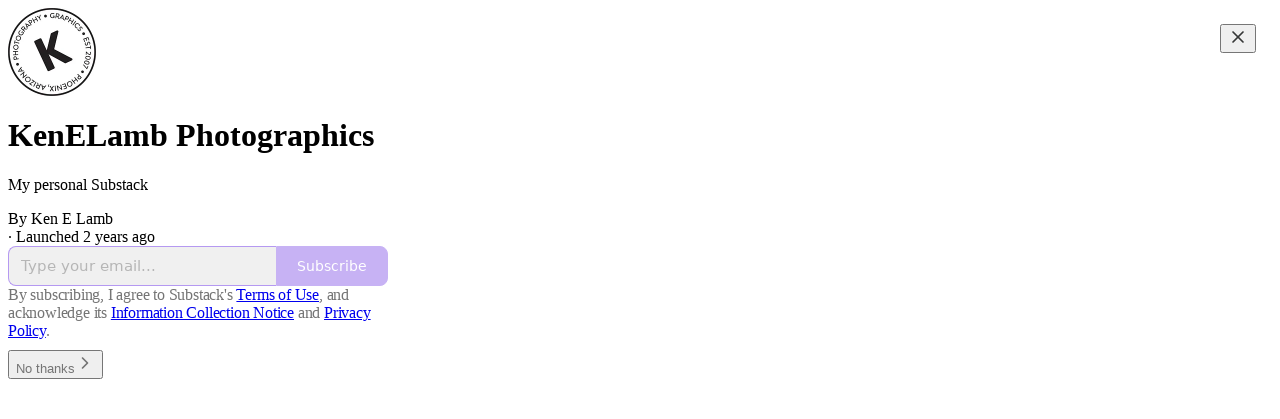

--- FILE ---
content_type: application/javascript
request_url: https://substackcdn.com/bundle/static/js/550.8e927678.js
body_size: 5388
content:
"use strict";(self.webpackChunksubstack=self.webpackChunksubstack||[]).push([["550"],{3680:function(t,i,e){e.d(i,{A:()=>s});var a=e(69277),o=e(70408),d=e(4006),l=e(97731);let s=t=>(0,d.FD)(l.A,(0,o._)((0,a._)({},t),{name:"CloseIcon",svgParams:{height:20,width:20,stroke:"#666666"},children:[(0,d.Y)("path",{d:"M15 5L5 15",strokeWidth:"1.5",strokeLinecap:"round","stroke-linejoin":"round"}),(0,d.Y)("path",{d:"M5 5L15 15",strokeWidth:"1.5",strokeLinecap:"round","stroke-linejoin":"round"})]}))},291:function(t,i,e){e.d(i,{Ay:()=>f,ab:()=>w,v1:()=>A,vj:()=>I});var a=e(99851),o=e(69277),d=e(79785),l=e(69843),s=e.n(l),n=e(98023),r=e.n(n),p=e(17402),u=e(15734),c=e.n(u),h=e(17515),m=e(85478),U=e(86500),y=e(68349),v=e(93946),g=e(16291),E=e(82776);function M(){let t=(0,d._)(["This will remove your audio. Are you sure?"]);return M=function(){return t},t}function T(){let t=(0,d._)(["This will remove your video. Are you sure?"]);return T=function(){return t},t}function _(){let t=(0,d._)(["File too large. Your file is ","; the maximum is ",".  Try encoding at a lower bitrate."]);return _=function(){return t},t}function x(){let t=(0,d._)(["It looks like your file is empty (0 bytes). Please check that the file you are trying to upload is not corrupted."]);return x=function(){return t},t}let w="audio/mpeg,audio/mp3,audio/m4a,audio/x-m4a,audio/aac,audio/aiff,audio/x-aiff,audio/amr,audio/flac,audio/ogg,audio/wav,audio/x-wav",I="video/*";class f extends p.Component{componentDidMount(){this.syncUploads()}componentWillUnmount(){this.clearSyncMediaUploadTimeouts(),this.stopUpdatingTranscodingTime()}componentDidUpdate(t,i){t.mediaUploadId!==this.props.mediaUploadId&&null===this.props.mediaUploadId&&(this.clearSyncMediaUploadTimeouts(),this.stopUpdatingTranscodingTime(),this.setState({mediaUpload:null,audioExtractMediaUploadId:null,audioExtractMediaUpload:null,audioExtractPreviewMediaUploadId:null,audioExtractPreviewMediaUpload:null})),this.checkTranscodeStates(i),this.checkForNewUploads(t)}getMediaUploadId(){return this.state.mediaUploadId}stopUpdatingTranscodingTime(){clearTimeout(this.updateTranscodingTimeout),this.updateTranscodingTimeout=null}getEstimatedTranscodingTime(){let t=1,i=0,e=new Date().getTime(),{mediaUpload:a}=this.state;if((null==a?void 0:a.state)==="uploaded"&&a.uploaded_at&&a.duration&&a.duration>0){let o="video"===this.props.mediaType?.7:.03,d=1e3*Math.max("video"===this.props.mediaType?60:5,a.duration*o),l=Math.max(0,d-Math.max(0,Date.now()-new Date(a.uploaded_at).getTime()));t=Math.max(0,1-l/d),this.state.timeLeft&&this.state.timeLeft<l&&this.state.estimatedTimeLeftAt-Date.now()<5e3?(i=this.state.timeLeft,e=this.state.estimatedTimeLeftAt):i=l}return{estimatedTimeLeftAt:e,percentComplete:t,timeLeft:i}}render(){return this.props,this.state,console.error("render must be implemented by child class"),null}constructor(t,i){var e;super(t,i),e=this,(0,a._)(this,"updateTranscodingTimeout",void 0),(0,a._)(this,"syncMediaUploadTimeout",void 0),(0,a._)(this,"syncAudioExtractMediaUploadTimeout",void 0),(0,a._)(this,"syncAudioExtractPreviewMediaUploadTimeout",void 0),(0,a._)(this,"optionsDropdown",void 0),(0,a._)(this,"syncingMediaUpload",void 0),(0,a._)(this,"syncingAudioExtractMediaUpload",void 0),(0,a._)(this,"syncingAudioExtractPreviewMediaUpload",void 0),(0,a._)(this,"i18n",void 0),(0,a._)(this,"updateTranscodingTime",()=>{var t;this.updateTranscodingTimeout||(this.setState(this.getEstimatedTranscodingTime()),(null==(t=this.state.mediaUpload)?void 0:t.state)==="uploaded"&&(this.updateTranscodingTimeout=window.setTimeout(()=>{this.updateTranscodingTimeout=null,this.updateTranscodingTime()},1e3)))}),(0,a._)(this,"onMediaUpload",t=>{var i;let{mediaUpload:e}=t;clearTimeout(null!=(i=this.syncMediaUploadTimeout)?i:void 0),this.setState({mediaUploadId:null==e?void 0:e.id,mediaUpload:e},()=>{var t,i;this.syncUpload({uploadIdKey:"mediaUploadId",uploadKey:"mediaUpload",uploadTimeoutKey:"syncMediaUploadTimeout",uploadSyncingKey:"syncingMediaUpload",endpoint:"/api/v1/".concat(this.props.mediaType,"/upload/{id}")}),null==(t=(i=this.props).onChange)||t.call(i,{mediaUpload:e})})}),(0,a._)(this,"onAudioExtractMediaUpload",t=>{let{mediaUpload:i}=t;clearTimeout(this.syncAudioExtractMediaUploadTimeout),this.setState({audioExtractMediaUploadId:null==i?void 0:i.id,audioExtractMediaUpload:i},()=>{var t,e;this.syncUpload({uploadIdKey:"audioExtractMediaUploadId",uploadKey:"audioExtractMediaUpload",uploadTimeoutKey:"syncAudioExtractMediaUploadTimeout",uploadSyncingKey:"syncingAudioExtractMediaUpload",endpoint:"/api/v1/audio/upload/{id}"}),null==(t=(e=this.props).onAudioExtractChange)||t.call(e,{mediaUpload:i})})}),(0,a._)(this,"onAudioExtractPreviewMediaUpload",t=>{let{mediaUpload:i}=t;clearTimeout(this.onAudioExtractPreviewMediaUpload),this.setState({audioExtractPreviewMediaUploadId:null==i?void 0:i.id,audioExtractPreviewMediaUpload:i},()=>{var t,e;this.syncUpload({uploadIdKey:"audioExtractPreviewMediaUploadId",uploadKey:"audioExtractPreviewMediaUpload",uploadTimeoutKey:"syncAudioExtractPreviewMediaUploadTimeout",uploadSyncingKey:"syncingAudioExtractPreviewMediaUpload",endpoint:"/api/v1/audio/upload/{id}"}),null==(t=(e=this.props).onAudioExtractPreviewChange)||t.call(e,{mediaUpload:i})})}),(0,a._)(this,"onMediaUploadUpdated",t=>{var i,e;null==(i=(e=this.props).onChange)||i.call(e,{mediaUpload:(0,o._)({},this.props.mediaUpload,t)})}),(0,a._)(this,"removeUpload",function(){var t;let{skipConfirm:i=!1}=arguments.length>0&&void 0!==arguments[0]?arguments[0]:{},{iTemplate:a}=e.i18n,{mediaUploadId:o,mediaUpload:d}=e.state;!o||(i||["cancelled","error"].includes(null==d?void 0:d.state)||confirm(a((null==d?void 0:d.media_type)==="audio"?M():T())))&&(null==(t=e.optionsDropdown)||t.close(),e.clearSyncMediaUploadTimeouts(),e.setState({mediaUploadId:null,mediaUpload:null,audioExtractMediaUploadId:null,audioExtractMediaUpload:null,audioExtractPreviewMediaUploadId:null,audioExtractPreviewMediaUpload:null},()=>{var t,i,a,o,d,l;null==(t=(i=e.props).onChange)||t.call(i,{mediaUpload:null}),null==(a=(o=e.props).onAudioExtractChange)||a.call(o,{mediaUpload:null}),null==(d=(l=e.props).onAudioExtractPreviewChange)||d.call(l,{mediaUpload:null})}))}),(0,a._)(this,"syncUploads",()=>{this.syncUpload({uploadIdKey:"mediaUploadId",uploadKey:"mediaUpload",uploadTimeoutKey:"syncMediaUploadTimeout",uploadSyncingKey:"syncingMediaUpload",endpoint:"/api/v1/".concat(this.props.mediaType,"/upload/{id}")}),this.syncUpload({uploadIdKey:"audioExtractMediaUploadId",uploadKey:"audioExtractMediaUpload",uploadTimeoutKey:"syncAudioExtractMediaUploadTimeout",uploadSyncingKey:"syncingAudioExtractMediaUpload",endpoint:"/api/v1/audio/upload/{id}"}),this.syncUpload({uploadIdKey:"audioExtractPreviewMediaUploadId",uploadKey:"audioExtractPreviewMediaUpload",uploadTimeoutKey:"syncAudioExtractPreviewMediaUploadTimeout",uploadSyncingKey:"syncingAudioExtractPreviewMediaUpload",endpoint:"/api/v1/audio/upload/{id}"})}),(0,a._)(this,"getTimeoutDuration",t=>(0,g.A)(t).add(6e4,"milliseconds").isBeforeNow()?3e4:1e4),(0,a._)(this,"clearSyncMediaUploadTimeouts",()=>{this.syncMediaUploadTimeout&&clearTimeout(this.syncMediaUploadTimeout),this.syncAudioExtractMediaUploadTimeout&&clearTimeout(this.syncAudioExtractMediaUploadTimeout),this.syncAudioExtractPreviewMediaUploadTimeout&&clearTimeout(this.syncAudioExtractPreviewMediaUploadTimeout)}),(0,a._)(this,"syncUpload",async t=>{var i,e;let{uploadIdKey:a,uploadKey:o,uploadTimeoutKey:d,uploadSyncingKey:l,endpoint:s}=t,n=this.state[a],r=this.state[o];if(!n){r&&this.setState({[o]:null});return}if((null==r?void 0:r.state)!=="transcoded"&&!this[l]){this[l]=!0;try{let t=await c().get(s.replace("{id}",n));this.setState({[o]:t.body},()=>{"uploaded"!==t.body.state?this.stopUpdatingTranscodingTime():this.updateTranscodingTime()})}catch(t){alert((0,y.uX)(t))}this.state[o]&&(null==(i=this.state[o])?void 0:i.state)!=="uploaded"||(this[d]=window.setTimeout(()=>this.syncUpload({uploadIdKey:a,uploadKey:o,uploadTimeoutKey:d,uploadSyncingKey:l,endpoint:s}),this.getTimeoutDuration(null==(e=this.state[o])?void 0:e.created_at))),this[l]=!1}}),(0,a._)(this,"checkTranscodeStates",t=>{var i,e,a,o,d,l,s,n,r,p,u,c,h,m,U,y;(null==(i=this.state.mediaUpload)?void 0:i.state)==="transcoded"&&(null==(e=t.mediaUpload)?void 0:e.state)!==(null==(a=this.state.mediaUpload)?void 0:a.state)&&(null==(u=(c=this.props).onChange)||u.call(c,{mediaUpload:this.state.mediaUpload})),((null==(o=this.state.audioExtractMediaUpload)?void 0:o.state)==="transcoded"||(null==(d=this.state.audioExtractMediaUpload)?void 0:d.state)==="error")&&(null==(l=t.audioExtractMediaUpload)?void 0:l.state)!==(null==(s=this.state.audioExtractMediaUpload)?void 0:s.state)&&(null==(h=(m=this.props).onAudioExtractChange)||h.call(m,{mediaUpload:this.state.audioExtractMediaUpload})),(null==(n=this.state.audioExtractPreviewMediaUpload)?void 0:n.state)==="transcoded"&&(null==(r=t.audioExtractPreviewMediaUpload)?void 0:r.state)!==(null==(p=this.state.audioExtractPreviewMediaUpload)?void 0:p.state)&&(null==(U=(y=this.props).onAudioExtractPreviewChange)||U.call(y,{mediaUpload:this.state.audioExtractPreviewMediaUpload}))}),(0,a._)(this,"checkForNewUploads",t=>{var i,e,a,o,d,l;(t.mediaUpload!==this.props.mediaUpload||t.mediaUploadId!==this.props.mediaUploadId)&&this.setState({mediaUpload:null!=(i=this.props.mediaUpload)?i:null,mediaUploadId:null!=(e=this.props.mediaUploadId)?e:null}),(t.audioExtractMediaUpload!==this.props.audioExtractMediaUpload||t.audioExtractMediaUploadId!==this.props.audioExtractMediaUploadId)&&this.setState({audioExtractMediaUpload:null!=(a=this.props.audioExtractMediaUpload)?a:null,audioExtractMediaUploadId:null!=(o=this.props.audioExtractMediaUploadId)?o:null}),(t.audioExtractPreviewMediaUpload!==this.props.audioExtractPreviewMediaUpload||t.audioExtractPreviewMediaUploadId!==this.props.audioExtractPreviewMediaUploadId)&&this.setState({audioExtractPreviewMediaUpload:null!=(d=this.props.audioExtractPreviewMediaUpload)?d:null,audioExtractPreviewMediaUploadId:null!=(l=this.props.audioExtractPreviewMediaUploadId)?l:null})}),this.state={mediaUploadId:t.mediaUploadId,mediaUpload:t.mediaUpload||null,estimatedTimeLeftAt:null,timeLeft:0,percentComplete:1},this.updateTranscodingTimeout=null,this.syncMediaUploadTimeout=null,this.syncAudioExtractMediaUploadTimeout=null,this.syncAudioExtractPreviewMediaUploadTimeout=null,this.syncingMediaUpload=!1,this.syncingAudioExtractMediaUpload=!1,this.syncingAudioExtractPreviewMediaUpload=!1,this.i18n=I18N.i(t.language)}}f.contextType=m.W8;class A extends h.A{componentDidUpdate(t){this.props.initialFile!==t.initialFile&&(this.onFileSelected(this.props.initialFile),t.initialFile&&this.cancelUpload())}trackUploadClicked(){}onError(){var t,i,e;let{upload_state:a="uploading",customMessage:d,trackingContext:l={}}=arguments.length>0&&void 0!==arguments[0]?arguments[0]:{};(0,U.u4)(U.qY.MEDIA_UPLOAD_FAILED,(0,o._)({upload_state:a,media_upload_id:null==(t=this.state.mediaUpload)?void 0:t.id,post_id:this.props.postId,customMessage:d},l)),null==(i=(e=this.props).onUploadCanceled)||i.call(e),super.onError({upload_state:a},d)}render(){return console.error("render must be implemented by child class"),null}constructor(t,i){if(super(t,i),(0,a._)(this,"accepts",void 0),(0,a._)(this,"chunkSize",void 0),(0,a._)(this,"input",null),(0,a._)(this,"i18n",void 0),(0,a._)(this,"onUploadClicked",async()=>{this.trackUploadClicked()}),(0,a._)(this,"uploadToS3",async t=>{var i,e,a,d,l,s,n,r,p,u;let h;if((null==(i=this.state)?void 0:i.preuploading)||(null==(e=this.state)?void 0:e.uploading))return;null==(a=(d=this.props).onUploadStarted)||a.call(d),this.setState({preuploading:!0});let{iTemplate:m}=this.i18n;if(t.size>E.MAX_MEDIA_FILE_SIZE)return void this.onError({upload_state:"preupload",customMessage:m(_(),(0,E.formatBytes)(t.size),(0,E.formatBytes)(E.MAX_MEDIA_FILE_SIZE))});if(0===t.size)return void this.onError({upload_state:"preupload",customMessage:m(x())});this.props.postId||(this.props.setPostId?await (null==(l=(s=this.props).setPostId)?void 0:l.call(s)):console.warn("missing postId and cannot set postId, likely a non post editor")),this.setState({durationPromise:(0,v.nr)(t)});try{let i="video"===this.props.mediaType?"/api/v1/video/upload":"/api/v1/audio/upload";h=await c().post(i).query((0,o._)({filetype:t.type,fileSize:t.size,fileName:"".concat(null==t?void 0:t.name)},this.props.postId?{post_id:this.props.postId}:{})),(0,U.u4)(U.qY.MEDIA_UPLOAD_CREATED,{media_type:this.props.mediaType,file_size:t.size,file_type:t.type,parts_size:(null!=(n=h.body.multipartUploadUrls)?n:[]).length,post_id:this.props.postId})}catch(t){console.error("Failed to create media upload:",t),this.onError({upload_state:"preupload",customMessage:(0,y.uX)(t)});return}let{mediaUpload:g,multipartUploadId:M,multipartUploadUrls:T}=h.body,w=(null!=(r=null==g?void 0:g.parts)?r:[]).map(t=>t.etag).filter(Boolean);"created"===g.state&&w.length===T.length?(this.setState({mediaUpload:g,mediaUploadId:g.id}),await this.initTranscode(g,w)):"uploaded"===g.state||"transcoded"===g.state?null==(p=(u=this.props).onUpload)||p.call(u,h.body):(this.setState({preuploading:!1,mediaUpload:g,multipartUploadId:M,existingEtags:w}),(0,U.u4)(U.qY.MEDIA_UPLOAD_STARTED,{media_upload_id:g.id,media_type:this.props.mediaType,post_id:this.props.postId}),super.uploadFile(t,null,{urls:T,method:"PUT",withCredentials:!1,useFormData:!1,mediaUpload:g}))}),(0,a._)(this,"onFileSelected",async t=>{var i,e,a,o;if(this.setState({recording:!1}),t=t||(null==(e=this.input)||null==(i=e.files)?void 0:i[0]),this.input&&(this.input.value=""),t){if(!s()(this.props.maxVideoDurationSeconds))try{let i=await (0,v.nr)(t);if("number"==typeof i&&i>this.props.maxVideoDurationSeconds){(0,U.u4)(U.qY.VIDEO_UPLOAD_IN_NOTES_FAILED,{duration_seconds:i,reason:"too_long"}),null==(a=(o=this.props).onVideoTooLong)||a.call(o);return}}catch(t){console.warn("could not get video duration",t)}this.uploadToS3(t)}}),(0,a._)(this,"onComplete",async()=>{var t,i,e;let a=null==(t=this.state.uploading)?void 0:t.status;if(!a||a<200||a>=400)return void this.onError({trackingContext:{uploading_state_exists:!!this.state.uploading,response_status:a}});(0,U.u4)(U.qY.MEDIA_UPLOAD_COMPLETED,{media_upload_id:this.state.mediaUpload.id,post_id:this.props.postId});let o=[...null!=(e=this.state.existingEtags)?e:[],...null==(i=this.state.uploadingXhrs)?void 0:i.map(t=>t.getResponseHeader("Etag")).filter(Boolean)];await this.initTranscode(this.state.mediaUpload,o)}),(0,a._)(this,"initTranscode",async(t,i)=>{let e=null;try{if((e=await this.state.durationPromise)&&"object"==typeof e&&"is_error"in e)throw e}catch(t){console.error("Failed to fetch video duration:",t)}try{var a,o;let d=await c().post("/api/v1/".concat(this.props.mediaType,"/upload/").concat(t.id,"/transcode")).send({duration:r()(e)?e:null,multipart_upload_id:t.multipart_upload_id,multipart_upload_etags:i});this.setState({mediaUpload:null,audioExtractMediaUpload:null,multipartUploadId:null}),this.resetUpload(),null==(a=(o=this.props).onUpload)||a.call(o,d.body,"")}catch(t){throw alert((0,y.uX)(t)),this.onError({upload_state:"transcoding"}),t}}),!["video","audio"].includes(t.mediaType))throw Error("unsupported media type: ".concat(t.mediaType));this.accepts="video"===t.mediaType?I:w,this.fudgeFactor=.9,this.chunkSize=E.MAX_MEDIA_UPLOAD_CHUNK_SIZE,this.i18n=I18N.i(t.language),t.initialFile&&this.onFileSelected(this.props.initialFile)}}A.contextType=m.W8},44338:function(t,i,e){e.d(i,{Y:()=>a});let a=(0,e(17402).createContext)("")},1140:function(t,i,e){if(e.d(i,{MS:()=>M,Rr:()=>T,St:()=>x,c2:()=>_,et:()=>E,ic:()=>g,yn:()=>v}),/^3(133|268)$/.test(e.j))var a=e(69277);if(/^3(133|268)$/.test(e.j))var o=e(70408);if(/^3(133|268)$/.test(e.j))var d=e(32641);var l=e(4006);if(3268==e.j)var s=e(44854);var n=e(73294),r=e(35369),p=e(16074),u=e(76977),c=e(75303),h=e(63136),m=e(44338),U=e(11510),y=e(39318);e(79913);let v=t=>{var i,{title:e,children:n,id:c,pub:U,withSubdomainLink:v}=t,g=(0,d._)(t,["title","children","id","pub","withSubdomainLink"]);return(0,l.Y)(m.Y.Provider,{value:null!=e?e:"",children:(0,l.Y)(u.I1,{gap:12,id:c,children:(0,l.FD)(u.I1,(0,o._)((0,a._)({radius:"sm",bg:"primary",shadow:"xs",border:"detail"},g),{children:[(0,l.FD)(u.Ye,{alignItems:"center",justifyContent:"space-between",gap:8,padding:20,children:[(0,l.Y)(h.EY.B2,{weight:"bold",children:e}),U&&v&&(0,l.Y)(r.$n,{href:(0,y.fOI)(U),newTab:!0,priority:"secondary",size:"sm",leading:(0,l.Y)(s.A,{size:16}),children:(0,l.Y)(h.EY.B4,{color:"primary",children:null!=(i=U.custom_domain)?i:"".concat(U.subdomain,".substack.com")})})]}),(0,l.Y)(p.c,{}),(0,l.Y)(u.I1,{gap:20,padding:20,children:n})]}))})})},g=t=>{var{id:i,children:e}=t,s=(0,d._)(t,["id","children"]);return(0,l.Y)(u.Ye,(0,o._)((0,a._)({justifyContent:"space-between",alignItems:"center",id:i,gap:24,minHeight:48},s),{children:e}))},E=t=>{let{id:i,children:e}=t;return(0,l.Y)(u.I1,{id:i,gap:8,children:e})},M=t=>{let{id:i,children:e}=t,a=(0,U.Iu)();return(0,l.Y)(u.pT,{direction:a?"column":"row",alignItems:a?"stretch":"center",id:i,gap:a?12:20,minHeight:48,children:e})},T=t=>{let{primaryText:i,secondaryText:e}=t;return(0,l.FD)(u.I1,{gap:2,flex:"grow",children:[(0,l.Y)(h.EY.B4,{weight:"semibold",children:i}),e&&(0,l.Y)(h.EY.B4,{color:"secondary",children:e})]})},_=t=>{let{title:i,children:e}=t;return(0,l.FD)(n.yQ,{children:[(0,l.Y)(p.c,{pullX:20}),(0,l.Y)(u.I1,{gap:12,children:(0,l.FD)(u.Ye,{justifyContent:"space-between",alignItems:"center",height:24,children:[(0,l.Y)(h.EY.B2,{weight:"bold",children:i}),e]})})]})},x=(0,c.I4)({display:"flex",direction:"column",gap:20,paddingLeft:{desktop:20,mobile:12},borderLeft:"detail"})},45458:function(t,i,e){e.d(i,{Y:()=>p});var a=e(4006),o=e(32485),d=e.n(o),l=e(45418),s=e(76977),n=e(63136),r=e(90117);function p(t){let{visible:i=!1,label:e="Drop file here to upload",blur:o=!0,className:p}=t;return(0,a.FD)(s.I1,{className:d()(i&&r.A.visible,o&&r.A.blur,r.A.outer,p),alignItems:"center",justifyContent:"center",gap:12,children:[(0,a.Y)(l.A,{size:32,stroke:"var(--color-utility-white)",className:d()(i&&r.A.visible,r.A.icon)}),e&&(0,a.Y)(n.EY.B3,{weight:"regular",color:"white",children:e})]})}},45846:function(t,i,e){e.d(i,{SC:()=>s,uo:()=>n});var a=e(4006),o=e(17402),d=e(35369),l=e(19832);function s(){let[t,i]=(0,o.useState)(null);return{confirm:()=>new Promise((e,a)=>{t&&a(Error("Already confirming.")),i({resolve:e,reject:a})}),isConfirming:!!t,handleConfirm:e=>{i(null),null==t||t.resolve(e)},handleCancel:e=>{i(null),null==t||t.resolve(e)}}}function n(t){let{title:i,body:e,cancelLabel:o="Cancel",confirmLabel:s="Confirm",modal:n}=t;return(0,a.Y)(l.m,{isOpen:n.isConfirming,onClose:()=>n.handleCancel(!1),title:i,description:e,primaryButton:(0,a.Y)(d.$n,{priority:"destructive",onClick:()=>n.handleConfirm(!0),children:s}),secondaryButton:(0,a.Y)(d.$n,{priority:"secondary",onClick:()=>n.handleCancel(!1),children:o})})}}}]);